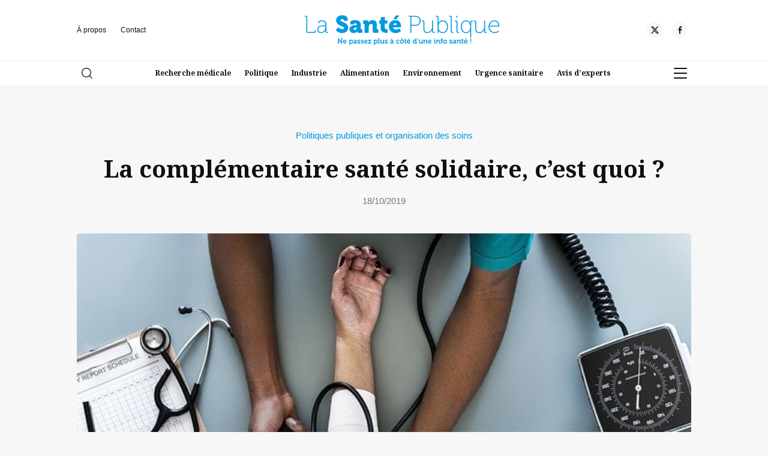

--- FILE ---
content_type: text/css
request_url: https://www.lasantepublique.fr/wp-content/themes/xdmag/style.css?ver=6.9
body_size: 4508
content:
@charset "UTF-8";
/*
Theme Name: xdmag

*/

:root {
	font-size:16px;
--bleu:#009adf; 
--dark:#101010; 
--white:#FFF;
--gray:#F7F7F7;
--gray2: #757575;	
}

.bleu {color:var(--bleu)} .bg-bleu {background-color:var(--bleu)}
.dark {color: var(--dark)} .bg-dark {background-color:var(--dark)} 
.white {color:var(--white)} .bg-white {background-color:var(--white)} a.white:hover {color:var(--white)}
.gray {color:var(--gray)} .bg-gray {background-color:var(--gray)}
.gray2 {color:var(--gray2)}

h1, h2, h3, h4, h5, h6 { /*font-family: "Inter", sans-serif !important;
  font-optical-sizing: auto;*/ font-family: "Noto Serif", serif !important;}


/* =Header Image
-------------------------------------------------------------- */

.custom-bg {position:relative;background-attachment:scroll;background-repeat: no-repeat;background-size: cover;background-position: center;top: 0;left: 0;width:100%;}
.custom-bg::after {content: ""; top: 0;left: 0;bottom: 0;right: 0;position: absolute;z-index: 1;}
.height50 {height:50vh} .height75 {height:75vh} .height100 {height:100vh}


#title-content-zone {position:absolute;z-index:2;left:0;top:0;right:0;bottom:0;margin:auto;display: flex;
justify-content: center;
align-items: center;}

.custom-bg.height100 .scrollcontainer {display:block;}
.scrollcontainer {
  display:none;	
  position: absolute;
  left: 0;
  bottom: 90px;
  right: 0;
  z-index: 10;
  margin: auto;
}
/*svg*/
.fleche-down-darkbg {content:url('./assets/img/downarrow-white.svg');display:block;
width:36px;height:auto;margin:auto;transform:rotate(-90deg)}

.fleche-down-lightbg {content:url('./assets/img/downarrow-black.svg');display:block;
width:36px;height:auto;margin:auto;transform:rotate(-90deg)}

/* =Featured Image
-------------------------------------------------------------- */
.post-thumbnail img {width:100%;height:auto}

.post-thumbnail.animated {overflow:hidden;  }
.post-thumbnail.animated img:hover {
transform: scale(1.1);
}
	.post-thumbnail.animated img {border-radius: 4px 4px 0px 0;transition: all 1s ease;
-moz-transition: all 1s ease;
-ms-transition: all 1s ease;
-webkit-transition: all 1s ease;
		-o-transition: all 1s ease;}

p.thumbnail-caption {color:var(--gray2);font-size:1rem !important;font-weight:400 !important}


/* = Posts grid
-------------------------------------------------------------- */

#gridlist {display: flex;
flex-wrap: wrap;
justify-content: flex-start;
row-gap: 60px;
column-gap: 5%;
}
#post-grid {
  background:var(--white);
 width: 30%;
}

.entry-meta {color:var(--gray2)}

/* = Posts & pages basics
-------------------------------------------------------------- */
/*fist post*/
#firstpost {display: flex;flex-wrap: wrap;justify-content: space-between;}
.firstpost-image {width:50%}
.firstpost-image img {width:100%;border-radius: 4px;}
.firstpost-container {width:45%}


.post-featured-img img {width:100%;border-radius: 4px;}
.post-container {display:flex}
#secondary {width:300px}
.post-date {color: var(--gray2);
  display: block;
  font-size: 0.9rem;
	margin-top: 0.4rem;}
.sharers {padding: 0.875rem;background: #fff;}
.sharers svg {height: 1.5rem;width: auto;fill: var(--dark);-moz-transition: all 0.2s ease-in-out;-webkit-transition: all 0.2s ease-in-out;transition: all 0.2s ease-in-out}
.sharers:hover svg {fill: var(--bleu);}
.comment-notes{font-weight: 400 !important;
    font-size: 1.2rem !important;
    text-align: center;}
.comment-notes .required-field-message {display:block}
.single p:first-of-type {font-size:1.5rem;font-weight:700}
.entry-content h2, .entry-content h3, .entry-content h4, .entry-content h5 {color:var(--bleu);font-size:1.5rem;line-height:1.2;font-weight:700; margin-bottom:1.875rem;text-align:left}

/* Sidebar*/
#secondary section {background: var(--white);padding: 2rem;} #secondary section:last-of-type {margin-bottom:0 !important}
#secondary .widget-title {font-weight: 700;font-size: 1.4rem;margin-bottom: 1.85rem;}
#secondary li {border-bottom: 1px solid #ddd;margin-bottom:1.25rem;padding-bottom: 1.25rem;} #secondary li:last-of-type {margin-bottom:0;padding-bottom:0;border-bottom:none}
#secondary li a {color:var(--dark);font-weight:600;-moz-transition: all 0.2s ease-in-out;-webkit-transition: all 0.2s ease-in-out;transition: all 0.2s ease-in-out}
#secondary li a:hover {color:var(--bleu)}

/*tags*/
.post-tags {text-align:left;}
.post-tags a {display:inline-block;background:var(--white); padding:0.5rem 0.7rem;font-weight:600; margin-right:0.9rem;margin-bottom:0.9rem;color:var(--dark);-moz-transition: all 0.2s ease-in-out;-webkit-transition: all 0.2s ease-in-out;transition: all 0.2s ease-in-out}
.post-tags a:hover {color:var(--bleu)}
/* = Related Posts 
-------------------------------------------------------------- */

#related-posts #post-grid {background: var(--white);}
#related-posts {background: var(--white);}

/* = Comments
-------------------------------------------------------------- */
.comment-list article {background:var(--gray);padding:2rem;margin-bottom:2rem;border-radius:8px}
.comment-respond label {display: none;}
#commentform textarea, #commentform input[type="text"], #commentform input[type="email"] { width: 80%;margin: auto;}
.form-submit {text-align:center}
.comment-author img {float:left;margin-right:2rem;margin-bottom:2rem}
.comment-author {margin-bottom:0.5rem}
.comment-metadata {margin-bottom:1rem}
/* = Carousel
-------------------------------------------------------------- */

.team-carousel {width:100%;}
.team-carousel-item {width:23.5%;margin:0 1%;float:left}

button.flickity-prev-next-button {width: 100px;height: 100px; padding:0;outline: none !important;}

/* icon color */
.flickity-button-icon {fill: var(--bleu);}

.flickity-prev-next-button.next {right: -15%;} .flickity-prev-next-button.previous {left: -15%;}
.flickity-page-dots {bottom:0%;}
.flickity-button:disabled {opacity: 0 !important}

.flickity-enabled:focus .flickity-viewport {outline: none !important;}
button.flickity-button, button.flickity-button:hover, button.flickity-button:focus { box-shadow: none!important;}

/* =Reset
-------------------------------------------------------------- */

html, body, div, span, applet, object, iframe,
h1, h2, h3, h4, h5, h6, p, blockquote, pre,
a, abbr, acronym, address, big, cite, code,
del, dfn, em, font, ins, kbd, q, s, samp,
small, strike, strong, sub, sup, tt, var,
dl, dt, dd, ol, ul, li,
fieldset, form, label, legend,
table, caption, tbody, tfoot, thead, tr, th, td {
	border: 0;
	font-family: inherit;
	font-size: 100%;
	font-style: inherit;
	font-weight: inherit;
	margin: 0;
	outline: 0;
	padding: 0;
	vertical-align: baseline;
}
html {
	
	overflow-y: scroll; /* Keeps page centred in all browsers regardless of content height */
	-webkit-text-size-adjust: 100%; /* Prevents iOS text size adjust after orientation change, without disabling user zoom */
	-ms-text-size-adjust: 100%; /* www.456bereastreet.com/archive/201012/controlling_text_size_in_safari_for_ios_without_disabling_user_zoom/ */
}
body {
	color:var(--dark);
	background: var(--gray);
	font-family: "Poppins", sans-serif;
	overflow:hidden;
}
input {font-family: "Poppins", sans-serif !important;}
article,
aside,
details,
figcaption,
figure,
footer,
header,
#hgroup,
nav,
section {
	display: block;
}
ol, ul {
	list-style: none;
}
table { /* tables still need 'cellspacing="0"' in the markup */
	border-collapse: separate;
	border-spacing: 0;
}
caption, th, td {
	font-weight: normal;
	text-align: left;
}
blockquote:before, blockquote:after,
q:before, q:after {
	content: "";
}
blockquote, q {
	quotes: "" "";
}
a {color:var(--bleu);text-decoration:none}
a:focus {outline:none;}
a:hover,
a:active { /* Improves readability when focused and also mouse hovered in all browsers people.opera.com/patrickl/experiments/keyboard/test */
	outline: 0;
	color:var(--bleu)
}
a img {
	border: 0;
}

/* =Structure
----------------------------------------------- */


.container {
    margin: 0 auto;
    position: relative;
	max-width: 78.125rem;
}
.container90 {
	margin: 0 auto;
    position: relative;
	width:90%;
	max-width:1920px;
}
.container70 {margin: 0 auto;
    position: relative;
	width:70%;
	max-width:1920px;}

p {margin-bottom:1.875rem}
p:last-of-type {margin-bottom:10px}

/* =Genericons
----------------------------------------------- */

.social-circle {width:2.2rem;height:2.2rem; background:var(--gray); border-radius:50%; display:flex;align-items:center;justify-content:center;border:0px solid #fff; -moz-transition: all 0.2s ease-in-out;-webkit-transition: all 0.2s ease-in-out;transition: all 0.2s ease-in-out}


/*.social-header {padding-left: 1rem;}
.social-header .social-item {display:inline;vertical-align:middle;margin-left:0.25rem}*/

.social-footer {text-align:center}
.social-footer .social-item {display:inline-block;margin:6px}

.social-header {text-align:center}
.social-header .social-item {display:inline-block;margin:6px}

.rs-set {}

.rs-set:hover svg {fill:var(--bleu);-moz-transition: all 0.2s ease-in-out;-webkit-transition: all 0.2s ease-in-out;transition: all 0.2s ease-in-out}
.rs-set svg {width:1.2rem; fill:var(--dark)}

/* Contact Form */

.wpcf7 {text-align:center;margin-top:3.75rem}
.grecaptcha-badge {display:none}
.wpcf7 br {display:none}
.wpcf7 input[type="text"], input[type="url"], .wpcf7 input[type="email"] {width:80%;margin-left: auto;
margin-right: auto; margin-bottom: 1.875rem;} .wpcf7 textarea {width:80%;margin-left: auto;
margin-right: auto; margin-bottom: 1.875rem;}
.wpcf7-list-item {display:block;font-size:1rem;margin-bottom:60px;font-weight:400;width: 80%;margin-left: auto !important;margin-right: auto !important;text-align:left}
.wpcf7 input[type="submit"] {}
.wpcf7-list-item-label {padding-left:6px;font-weight: 300;}
.wpcf7-spinner {display:none}
.wpcf7 form .wpcf7-response-output {
  color: #fff;
  font-size: 1.2rem;
  padding: 2rem;
}
.wpcf7-form.init .wpcf7-response-output, .wpcf7 form.resetting .wpcf7-response-output, .wpcf7 form.submitting .wpcf7-response-output {
  display: none;
}


/* Media ------------------------------------- */

figure {
	display: block;
	margin: 0;
}

iframe {
	display: block;
	max-width: 100%;
}

video {
	display: block;
}

svg,
img,
embed,
object {
	display: block;
	height: auto;
	max-width: 100%;
}

figcaption,
.wp-caption-text {
	color: #6d6d6d;
	display: block;
	font-size: 1.5rem;
	font-weight: 500;
	line-height: 1.2;
	margin-top: 1.5rem;
}

figcaption a,
.wp-caption-text a {
	color: inherit;
}


/* GALLERIES */

.gallery {
	width:100%;
	height:50vh;
	overflow:hidden;
	background:var(--dark);
	margin-bottom:20px
}

.gallery-item {
	
	width: 100%;
	
}

.gallery-item img {margin:auto;height:50vh;width:auto;display:block}
.gallery-caption {
	display: block;
	margin-top: 0.8em;
}
.gallery-item .gallery-caption {position: absolute;
  bottom: 0;
  left: 0;
  text-align: left;
  color: var(--white) !important;
  font-size: 0.7rem !important;
  line-height: 1 !important;
  background: rgb(0, 0, 0,0.8);
  padding:2%;
padding: 0.5rem 1rem;
  margin-top: 0;opacity:0;transition: ease-in-out 0.4s;}
.gallery-item:hover .gallery-caption {opacity:1}

.gallery .flickity-prev-next-button.previous {left: 0%;}
.gallery .flickity-prev-next-button.next {right: 0%;}

.gallery .flickity-prev-next-button .flickity-button-icon {
  position: absolute;
  width: 50%;
  height: 50%;
  left: 0;
  top: 0;
  right: 0;
  bottom: 0;
  margin: auto;
text-align: center;}
.gallery button.flickity-button, button.flickity-button:hover, .gallery button.flickity-button:focus {background: transparent;}
.gallery .flickity-button-icon {fill: var(--white);}

/*fancy*/
.fancybox__nav button {background:transparent !important}

/* Inputs ------------------------------------ */

fieldset {
	border: 0.2rem solid #dcd7ca;
	padding: 2rem;
}

legend {
	font-size: 0.85em;
	font-weight: 700;
	padding: 0 1rem;
}

label {
	display: block;
	
}

label.inline,
input[type="checkbox"] + label {
	display: inline;
	font-weight: 400;
	margin-left: 0.5rem;
}

input,
textarea,
button,
.button,
.faux-button,
.wp-block-button__link,
.wp-block-file__button {
	
	line-height: 1;
}



input,
textarea {
	border-color: #999;
	
}

code,
input[type="url"],
input[type="email"],
input[type="tel"] {

	/*rtl:ignore*/
	direction: ltr;
}

input[type="text"],
input[type="password"],
input[type="email"],
input[type="url"],
input[type="date"],
input[type="month"],
input[type="time"],
input[type="datetime"],
input[type="datetime-local"],
input[type="week"],
input[type="number"],
input[type="tel"],
input[type="color"],
textarea {
	-webkit-appearance: none;
	-moz-appearance: none;
	background: var(--white);
	border-radius: 0;
	border-style: solid;
	border-width: 0.1rem;
	box-shadow: none;
	display: block;
	font-size:1.2rem;
	margin: 0;
	max-width: 100%;
	padding: 1.5rem 1.8rem;
	
}

select {
	font-size: 1em;
}

textarea {
	font-family:inherit;
	height: 12rem;
	line-height: 1.5;
	width: 80%;
}

input::-webkit-input-placeholder {
	line-height: normal;
}

input:-ms-input-placeholder {
	line-height: normal;
}

input::-moz-placeholder {
	line-height: normal;
}

input[type="search"]::-webkit-search-decoration,
input[type="search"]::-webkit-search-cancel-button,
input[type="search"]::-webkit-search-results-button,
input[type="search"]::-webkit-search-results-decoration {
	display: none;
}

button,
.button,
.faux-button,
.wp-block-button__link,
.wp-block-file .wp-block-file__button,
input[type="button"],
input[type="reset"],
input[type="submit"] {
	-webkit-appearance: none;
	-moz-appearance: none;
	background: var(--bleu);
	border: none;
	border-radius: 5rem;
	color: var(--white);
	cursor: pointer;
	padding: 1.25rem 2.5rem;
	font-weight: 600;
	font-size:1.2rem;
	line-height: 1;
	margin: 0;
	opacity: 1;
	text-align: center;
	text-decoration: none;
	transition: ease-in-out 0.4s;;
}


button:focus,
button:hover,
.button:focus,
.button:hover,
.faux-button:focus,
.faux-button:hover,
.wp-block-button .wp-block-button__link:focus,
.wp-block-button .wp-block-button__link:hover,
.wp-block-file .wp-block-file__button:focus,
.wp-block-file .wp-block-file__button:hover,
input[type="button"]:focus,
input[type="button"]:hover,
input[type="reset"]:focus,
input[type="reset"]:hover,
input[type="submit"]:focus,
input[type="submit"]:hover {
	text-decoration: none;
	background:var(--dark);
}

input[type="text"]:focus,
input[type="email"]:focus,
input[type="url"]:focus,
input[type="password"]:focus,
input[type="number"]:focus,
input[type="tel"]:focus,
input[type="range"]:focus,
input[type="date"]:focus,
input[type="month"]:focus,
input[type="week"]:focus,
input[type="time"]:focus,
input[type="datetime"]:focus,
input[type="datetime-local"]:focus,
input[type="color"]:focus,
textarea:focus {
	border-color: currentColor;
}

input[type="search"]:focus {
	outline: none;
	
}

/* = Pagination
----------------------------------------------- */
.navigation {
margin-top:3.75rem;
text-align: center;
border-top: 1px solid #DDD;
	padding-top:3.75rem;}

.navigation li a,
.navigation li a:hover,
.navigation li.active a,
.navigation li.disabled {
    color: var(--white);
    text-decoration:none;
}
  
.navigation li {
    display: inline;
}
  
.navigation li a,
.navigation li a:hover,
.navigation li.active a,
.navigation li.disabled {
    background-color: var(--bleu);
    border-radius: 3px;
    cursor: pointer;
    padding: 0.6rem 0.8rem;
}
  
.navigation li a:hover,
.navigation li.active a {
    background-color:var(--bleu);
}

/* =Footer
----------------------------------------------- */
#colophon {background-color:var(--white);color:var(--dark)}

.footer-navigation {text-align:center}
.footer-navigation li {display:inline-block;margin:10px 0;}
.footer-navigation li:after {content:"  -";display:inline-block;vertical-align:top;margin:0 14px}
.footer-navigation li:last-of-type:after {display:none;}
.footer-navigation li a {color:var(--dark)}
.footer-navigation li a:hover {color:var(--bleu)}

#logo-footer img {width:400px;margin:auto}

#footer-widget {display: flex;flex-wrap: wrap;justify-content:flex-start;column-gap:6.6%;border-top:1px solid #ddd }
#footer-widget .widget-area {width:20%;}
#footer-widget h3 {font-weight:700;margin-bottom:20px;text-transform:uppercase}
#footer-widget a {color:var(--dark)}
#footer-widget a:hover {color:var(--bleu)}
#footer-widget ul {list-style:none}
#footer-widget li {margin-bottom:0.9rem}


